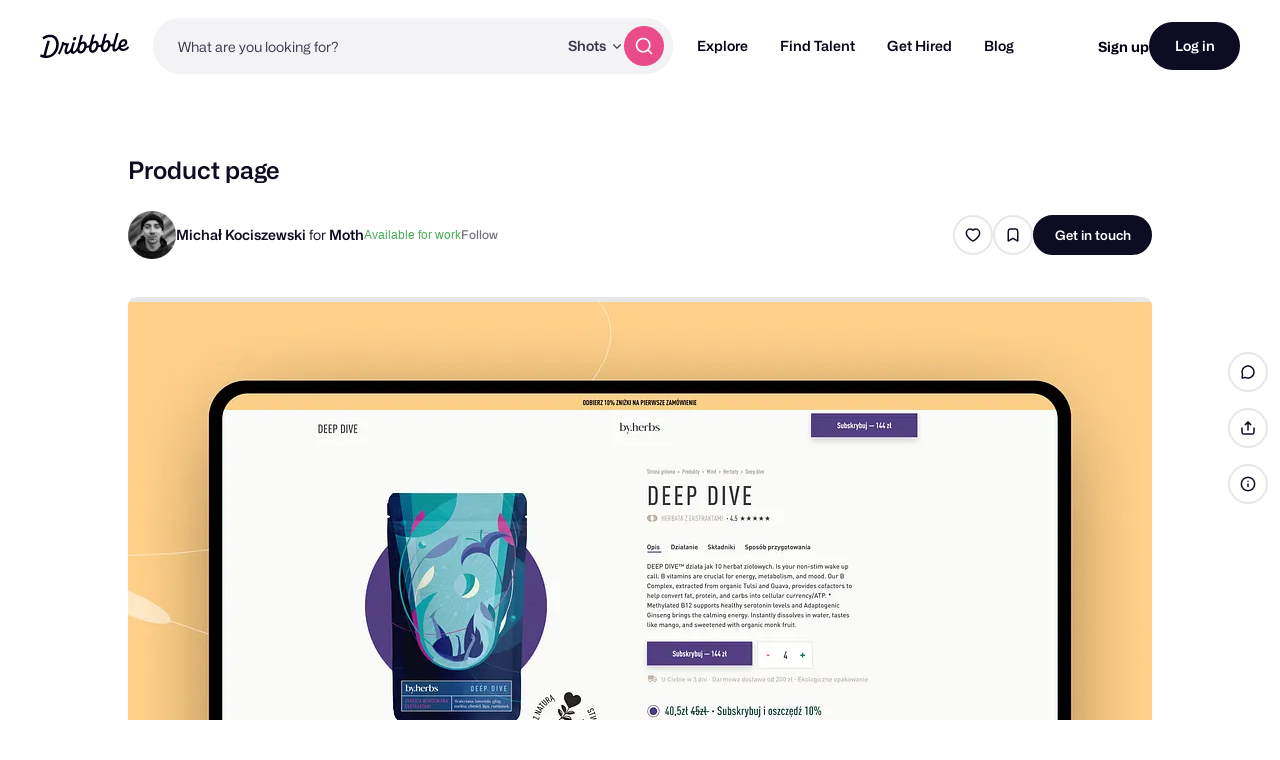

--- FILE ---
content_type: text/html; charset=UTF-8
request_url: https://dribbble.com/shots/18894514-Product-page
body_size: 1802
content:
<!DOCTYPE html>
<html lang="en">
<head>
    <meta charset="utf-8">
    <meta name="viewport" content="width=device-width, initial-scale=1">
    <title></title>
    <style>
        body {
            font-family: "Arial";
        }
    </style>
    <script type="text/javascript">
    window.awsWafCookieDomainList = [];
    window.gokuProps = {
"key":"AQIDAHjcYu/GjX+QlghicBgQ/7bFaQZ+m5FKCMDnO+vTbNg96AGRbx1R+neiF6Ogk67uPjHJAAAAfjB8BgkqhkiG9w0BBwagbzBtAgEAMGgGCSqGSIb3DQEHATAeBglghkgBZQMEAS4wEQQMXHo7Z2BuFYLVX7iaAgEQgDvuiFrdzUFSPtKSB42JQ7kjjgd4yq+lKst7j1q/DnMT7Hk96Y3KywLn/RhsWJdMaYBGfKoTiW6pca5ddQ==",
          "iv":"CgAGjzLlBgAAC6an",
          "context":"J64I1yIJuRluJDk8R3gx13X25MNYO0PzF+T0mPJyMv6ZqqYmG0g9TVci5EXWMmw/Zo7On7KLGV3WM7QV75t5CG1UWuaY9AJLJa16KmhpJouGzH0ThprmYLZqrKB1VcXkfy/qwYV68XAiWfNVOEwuOcSpflYBGxTMFBU6/xN43JkiM23FtU3MwNP1Z1JZGlkYG4NpEIKBRE4ycy+xWanoMIGSLY5BRJWpje52bRAeUrgdcYmJWv3JIMH06YOX4Y/Rc/GaRRHxSeh0/N633F/Cif+TljJSIqbrF09wrZdazGDl3RJ/qgxRuKu13p3UHVpiK3WfBSXMfffpKU4UZXE0TeM5W+M1oS+V4jO+Oe0YxJURqLWs4pkJeFQu3ZlUYvD3TQ=="
};
    </script>
    <script src="https://043df3d55a9e.947e1d2c.us-east-1.token.awswaf.com/043df3d55a9e/c9933a44d03a/a6adabef7897/challenge.js"></script>
</head>
<body>
    <div id="challenge-container"></div>
    <script type="text/javascript">
        AwsWafIntegration.saveReferrer();
        AwsWafIntegration.checkForceRefresh().then((forceRefresh) => {
            if (forceRefresh) {
                AwsWafIntegration.forceRefreshToken().then(() => {
                    window.location.reload(true);
                });
            } else {
                AwsWafIntegration.getToken().then(() => {
                    window.location.reload(true);
                });
            }
        });
    </script>
    <noscript>
        <h1>JavaScript is disabled</h1>
        In order to continue, we need to verify that you're not a robot.
        This requires JavaScript. Enable JavaScript and then reload the page.
    </noscript>
</body>
</html>

--- FILE ---
content_type: application/javascript
request_url: https://cdn.dribbble.com/assets/vite/assets/project-cost-breakdown-376826b2.js
body_size: 713
content:
import{d as l}from"./debounce-959f1a12.js";import{g as c}from"./request-235ed369.js";const h={init(){window.projectCostBreakdownInitialized||(this.fetchAbortController=null,window.projectCostBreakdownInitialized=!0,this.bindListeners())},getClosestBreakdownContainer(t){return t.closest("[data-project-breakdown]")},getMilestoneSelect(t){return t==null?void 0:t.querySelector("[data-project-breakdown-milestone-select]")},bindListeners(){document.addEventListener("click",t=>{var r,i;const o=(r=t.target.closest("[data-project-breakdown-set-mode]"))==null?void 0:r.getAttribute("data-project-breakdown-set-mode");o&&((i=this.getClosestBreakdownContainer(t.target))==null||i.setAttribute("data-project-breakdown-filter-mode",o))}),document.addEventListener("change",t=>{const o=this.getClosestBreakdownContainer(t.target),r=this.getMilestoneSelect(o);r===t.target&&(o==null||o.querySelectorAll("[data-project-breakdown-milestone-identifier]").forEach(e=>{e.toggleAttribute("hidden",e.getAttribute("data-project-breakdown-milestone-identifier")!==r.value)}))})},refetch:l(async function({form:t,path:o,previewMilestones:r=[],extraParams:i={}}){const e=t==null?void 0:t.querySelector("[data-project-breakdown]"),a=e==null?void 0:e.querySelector("[data-project-breakdown-content-container]"),n=this.getMilestoneSelect(e);if(!(!o||!e||!a))try{this.fetchAbortController&&this.fetchAbortController.abort("fetch cancelled"),this.fetchAbortController=new AbortController,e.setAttribute("loading","");const s=await fetch(o,{method:"POST",body:JSON.stringify({preview_milestones:r,selected_milestone_identifier:n!=null&&n.hasAttribute("hidden")?null:n==null?void 0:n.value,...i}),headers:{"X-Requested-With":"XMLHttpRequest","Content-Type":"application/json","X-CSRF-Token":c()},signal:this.fetchAbortController.signal});a.innerHTML=await s.text()}catch(s){s.name!=="AbortError"&&console.warn(s)}finally{e==null||e.removeAttribute("loading")}},200)};export{h as P};
//# sourceMappingURL=project-cost-breakdown-376826b2.js.map


--- FILE ---
content_type: application/javascript
request_url: https://cdn.dribbble.com/assets/packs/js/33.df17f83c51f6fa3cfa9e.js
body_size: 832
content:
(window.webpackJsonp=window.webpackJsonp||[]).push([[33],{368:function(t,e,r){},386:function(t,e,r){"use strict";r.d(e,"a",(function(){return v}));var n=r(327),o=r(16),i=r(2);o.default.use(i.b);function u(t,e){var r=Object.keys(t);if(Object.getOwnPropertySymbols){var n=Object.getOwnPropertySymbols(t);e&&(n=n.filter((function(e){return Object.getOwnPropertyDescriptor(t,e).enumerable}))),r.push.apply(r,n)}return r}function c(t,e,r){return(e=function(t){var e=function(t,e){if("object"!=typeof t||!t)return t;var r=t[Symbol.toPrimitive];if(void 0!==r){var n=r.call(t,e||"default");if("object"!=typeof n)return n;throw new TypeError("@@toPrimitive must return a primitive value.")}return("string"===e?String:Number)(t)}(t,"string");return"symbol"==typeof e?e:e+""}(e))in t?Object.defineProperty(t,e,{value:r,enumerable:!0,configurable:!0,writable:!0}):t[e]=r,t}var p={name:"TestApp",props:{message:{type:String,required:!1,default:"Hello default!"}},computed:function(t){for(var e=1;e<arguments.length;e++){var r=null!=arguments[e]?arguments[e]:{};e%2?u(Object(r),!0).forEach((function(e){c(t,e,r[e])})):Object.getOwnPropertyDescriptors?Object.defineProperties(t,Object.getOwnPropertyDescriptors(r)):u(Object(r)).forEach((function(e){Object.defineProperty(t,e,Object.getOwnPropertyDescriptor(r,e))}))}return t}({},Object(i.f)(["text"]))},s=p,a=(r(521),r(0)),f=Object(a.a)(s,(function(){var t=this,e=t._self._c;return e("div",{attrs:{id:"test-app"}},[t._v("\n  "+t._s(t.message)+"\n  "),e("span",[t._v(t._s(t.text))])])}),[],!1,null,"92677162",null).exports,l=function(t,e){var r,n=(r=e,new i.b.Store({state:function(){return r}}));return new o.default({store:n,render:function(e){return e(f,{props:t})}})};const b=(t,e,r)=>({contentBlocksApp:n.initializeSSRApp,test:l}[t](e,r)),v=({state:{componentName:t,props:e,storeState:r}})=>({app:b(t,e,r)})},521:function(t,e,r){"use strict";r(368)},786:function(t,e,r){"use strict";r.r(e),r.d(e,"initClientHydration",(function(){return o}));var n=r(386),o=function(){Object(n.a)({state:window.__INITIAL_STATE__}).app.$mount("#ssr-app")}}}]);

--- FILE ---
content_type: application/javascript
request_url: https://cdn.dribbble.com/assets/packs/js/0.16df93cc4eef8a354487.js
body_size: 15926
content:
(window.webpackJsonp=window.webpackJsonp||[]).push([[0],{18:function(a,e,t){"use strict";t.r(e),t.d(e,"iconList",(function(){return l}));var l=["apple","bold","bullet-list","ordered-list","caretDown","caretLeft","caretLeftCircle","caretRight","caretRightCircle","centerAlign","check","checkmark","chevronLeft","chevronRight","close","compress","copy","cross","dribbble","exclamation","expand","v2LinkExternal01","eye","facebook-alt","galleryLine","heart","imageLine","info","italic","arrow-curve-left","leftAlign","lineArrowDown","lineArrowUp","lineTrash","link","lock","minus","multishot","paypal","plus","repeat","rightAlign","save","search","singleShotLine","share","straightArrowLeft","text","trash","underline","videoLine","volumeHigh","volumeMute","thinArrowLeft","thinArrowRight","mail","calendar","closeCircle","markdown","creativeMarketLogo","creativeMarketIcon","slack","twitter","connections","mentorship","actionable","warning","paypal-short"],s={name:"Icon",props:{type:{type:String,required:!0,validator:function(a){return l.includes(a)}},svgClass:{type:String,default:""},alt:{type:String,default:""}}},r=t(0),o=Object(r.a)(s,(function(){var a=this,e=a._self._c;return e("span",{staticClass:"display-inline-flex"},["save"===a.type?e("svg",{class:a.svgClass,attrs:{width:"16",height:"17",viewBox:"0 0 16 17",fill:"none",xmlns:"http://www.w3.org/2000/svg",role:"presentation",focusable:"false",tabindex:"-1"}},[e("path",{attrs:{"fill-rule":"evenodd","clip-rule":"evenodd",d:"M7.333 3.833h7.334c.736 0 1.333.598 1.333 1.334v8.666c0 .736-.597 1.334-1.333 1.334H1.333A1.334 1.334 0 010 13.833V3.167c0-.736.597-1.334 1.333-1.334H6l1.333 2zM8.667 10.5h2c.366 0 .666-.3.666-.667 0-.366-.3-.666-.666-.666h-2v-2c0-.367-.3-.667-.667-.667-.367 0-.667.3-.667.667v2h-2c-.366 0-.666.3-.666.666 0 .367.3.667.666.667h2v2c0 .367.3.667.667.667.367 0 .667-.3.667-.667v-2z",fill:"#6E6D7A"}})]):a._e(),a._v(" "),"arrow-curve-left"===a.type?e("svg",{class:a.svgClass,attrs:{width:"18",height:"17",viewBox:"0 0 18 17",fill:"currentColor",xmlns:"http://www.w3.org/2000/svg",role:"presentation",focusable:"false",tabindex:"-1"}},[e("path",{attrs:{"fill-rule":"evenodd","clip-rule":"evenodd",d:"M2.511 11.581L5.43 9.305a.514.514 0 00.1-.7.47.47 0 00-.675-.097L.994 11.52l-.01.008a.514.514 0 00-.1.7l2.874 3.98a.47.47 0 00.674.097.514.514 0 00.1-.7L2.34 12.569c3.936.423 7.419-.17 10.127-1.985 2.915-1.953 4.85-5.264 5.527-10.013a.5.5 0 10-.99-.141c-.647 4.545-2.472 7.567-5.093 9.323-2.441 1.636-5.645 2.222-9.4 1.828z"}})]):a._e(),a._v(" "),"bullet-list"===a.type?e("svg",{class:a.svgClass,attrs:{width:"12",height:"13",viewBox:"0 0 12 13",fill:"none",xmlns:"http://www.w3.org/2000/svg",role:"presentation",focusable:"false",tabindex:"-1"}},[e("path",{attrs:{d:"M3.256 1.503h8.626M3.256 5.976h8.626M3.256 11.088h8.626",stroke:"#0D0C22","stroke-width":"2"}}),e("circle",{attrs:{cx:".7",cy:"1.503",r:".5",fill:"#333",stroke:"#0D0C22","stroke-width":".278"}}),e("circle",{attrs:{cx:".7",cy:"5.976",r:".5",fill:"#333",stroke:"#0D0C22","stroke-width":".278"}}),e("circle",{attrs:{cx:".7",cy:"11.088",r:".5",fill:"#333",stroke:"#0D0C22","stroke-width":".278"}})]):a._e(),a._v(" "),"ordered-list"===a.type?e("svg",{class:a.svgClass,attrs:{width:"13",height:"14",viewBox:"0 0 13 14",fill:"none",xmlns:"http://www.w3.org/2000/svg",role:"presentation",focusable:"false",tabindex:"-1"}},[e("path",{attrs:{"fill-rule":"evenodd","clip-rule":"evenodd",d:"M1.17 3.398V1.612l-.26.13a.473.473 0 01-.636-.21c-.117-.234-.021-.307.212-.423l.947-.473a.473.473 0 01.684.423v2.339h.473v1H.697v-1h.474zm11.357.08h-7.57v-2h7.57v2zm0 4.732h-7.57v-2h7.57v2zm-7.57 4.732h7.57v-2h-7.57v2zM.768 5.532a1.408 1.408 0 012.169.884l.01.05v.05c0 .41-.164.766-.365 1.05a3.51 3.51 0 01-.512.564h.52v1H.196v-.5c0-.168.077-.288.11-.336a.914.914 0 01.123-.137C.5 8.09.59 8.02.67 7.96l.139-.103c.14-.103.29-.213.443-.34.204-.17.385-.347.513-.528a.896.896 0 00.18-.42.408.408 0 00-.774 0l-.95-.315c.098-.294.29-.548.547-.722zm.873 4.49a1.408 1.408 0 00-1.42.963l.95.315a.408.408 0 01.777.01.151.151 0 01-.131.136l-.008.991a.163.163 0 01.138.142.408.408 0 01-.776.007l-.95.314a1.407 1.407 0 002.716-.16l.007-.034.002-.035a1.162 1.162 0 00-.198-.725c.148-.216.218-.476.198-.74l-.003-.03-.006-.03a1.408 1.408 0 00-1.296-1.124z",fill:"#0D0C22"}})]):a._e(),a._v(" "),"lineArrowUp"===a.type?e("svg",{class:a.svgClass,attrs:{width:"15",height:"15",viewBox:"0 0 15 15",fill:"currentColor",xmlns:"http://www.w3.org/2000/svg",role:"presentation",focusable:"false",tabindex:"-1"}},[e("path",{attrs:{"fill-rule":"evenodd","clip-rule":"evenodd",d:"M7.537.557A.748.748 0 006.72.72l-6.5 6.5a.75.75 0 101.06 1.06L6.5 3.06v11.19a.75.75 0 001.5 0V3.06l5.22 5.22a.75.75 0 101.06-1.06L7.78.72M7.538.557a.747.747 0 01.238.158L7.537.557z"}})]):a._e(),a._v(" "),"lineArrowDown"===a.type?e("svg",{class:a.svgClass,attrs:{width:"15",height:"15",viewBox:"0 0 15 15",fill:"currentColor",xmlns:"http://www.w3.org/2000/svg",role:"presentation",focusable:"false",tabindex:"-1"}},[e("path",{attrs:{"fill-rule":"evenodd","clip-rule":"evenodd",d:"M8.037 14.943a.747.747 0 01-.817-.163l-6.5-6.5a.75.75 0 111.06-1.06L7 12.44V1.25a.75.75 0 011.5 0v11.19l5.22-5.22a.75.75 0 111.06 1.06l-6.5 6.5m-.243.163a.748.748 0 00.238-.158l-.238.158z"}})]):a._e(),a._v(" "),"copy"===a.type?e("svg",{class:a.svgClass,attrs:{width:"15",height:"15",viewBox:"0 0 15 15",fill:"currentColor",xmlns:"http://www.w3.org/2000/svg",role:"presentation",focusable:"false",tabindex:"-1"}},[e("path",{attrs:{"fill-rule":"evenodd","clip-rule":"evenodd",d:"M1.798 2.161A.55.55 0 012.186 2h5.85a.55.55 0 01.55.55v.65a.75.75 0 001.5 0v-.65A2.05 2.05 0 008.037.5h-5.85a2.05 2.05 0 00-2.05 2.05V8.4a2.05 2.05 0 002.05 2.05h.65a.75.75 0 000-1.5h-.65a.55.55 0 01-.55-.55V2.55a.55.55 0 01.162-.389zM6.187 7.1a.55.55 0 01.55-.55h5.85a.55.55 0 01.55.55v5.85a.55.55 0 01-.55.55h-5.85a.55.55 0 01-.55-.55V7.1zm.55-2.05a2.05 2.05 0 00-2.05 2.05v5.85A2.05 2.05 0 006.737 15h5.85a2.05 2.05 0 002.05-2.05V7.1a2.05 2.05 0 00-2.05-2.05h-5.85z"}})]):a._e(),a._v(" "),"repeat"===a.type?e("svg",{class:a.svgClass,attrs:{width:"13",height:"15",viewBox:"0 0 13 15",fill:"currentColor",xmlns:"http://www.w3.org/2000/svg",role:"presentation",focusable:"false",tabindex:"-1"}},[e("path",{attrs:{"fill-rule":"evenodd","clip-rule":"evenodd",d:"M9.553.72a.75.75 0 10-1.06 1.06l1.083 1.084H3.114A3.114 3.114 0 000 5.977V7.16a.75.75 0 101.5 0V5.977a1.614 1.614 0 011.614-1.613h6.462L8.492 5.447a.75.75 0 101.061 1.06l2.36-2.359a.761.761 0 00.153-.216.747.747 0 00-.152-.851L9.553.72zM3.644 8.992a.75.75 0 010 1.061l-1.083 1.083h6.462a1.614 1.614 0 001.613-1.613V8.34a.75.75 0 011.5 0v1.182a3.114 3.114 0 01-3.113 3.113H2.56l1.083 1.084a.75.75 0 01-1.06 1.06L.224 12.422a.762.762 0 01-.156-.221.747.747 0 01.15-.845l2.364-2.364a.75.75 0 011.061 0z"}})]):a._e(),a._v(" "),"lineTrash"===a.type?e("svg",{class:a.svgClass,attrs:{width:"14",height:"15",viewBox:"0 0 14 15",fill:"currentColor",xmlns:"http://www.w3.org/2000/svg",role:"presentation",focusable:"false",tabindex:"-1"}},[e("path",{attrs:{"fill-rule":"evenodd","clip-rule":"evenodd",d:"M5.548 2.161A.55.55 0 015.937 2h2.6a.55.55 0 01.55.55v.55h-3.7v-.55a.55.55 0 01.16-.389zM3.887 3.1v-.55A2.05 2.05 0 015.937.5h2.6a2.05 2.05 0 012.05 2.05v.55h2.5a.75.75 0 010 1.5h-.55v8.35a2.05 2.05 0 01-2.05 2.05h-6.5a2.05 2.05 0 01-2.05-2.05V4.6h-.55a.75.75 0 010-1.5h2.5zm.75 1.5h6.4v8.35a.55.55 0 01-.55.55h-6.5a.55.55 0 01-.55-.55V4.6h1.2zm1.3 1.75a.75.75 0 01.75.75V11a.75.75 0 01-1.5 0V7.1a.75.75 0 01.75-.75zm3.35.75a.75.75 0 10-1.5 0V11a.75.75 0 001.5 0V7.1z"}})]):a._e(),a._v(" "),"trash"===a.type?e("svg",{class:a.svgClass,attrs:{width:"16",height:"16",viewBox:"0 0 16 16",xmlns:"http://www.w3.org/2000/svg",role:"presentation",focusable:"false",tabindex:"-1"}},[e("path",{attrs:{"fill-rule":"evenodd","clip-rule":"evenodd",d:"M4.74 2.778v.815H1.483a.815.815 0 100 1.63h.814v8.147a2.444 2.444 0 002.445 2.445h6.519a2.444 2.444 0 002.444-2.445V5.222h.815a.815.815 0 000-1.63h-3.26v-.814A2.445 2.445 0 008.816.333h-1.63a2.444 2.444 0 00-2.444 2.445zm2.445-.815a.815.815 0 00-.814.815v.815H9.63v-.815a.815.815 0 00-.815-.815h-1.63zm0 5.704a.815.815 0 00-1.63 0v4.074a.815.815 0 001.63 0V7.667zm3.26 4.074a.815.815 0 01-1.63 0V7.667a.815.815 0 011.63 0v4.074z"}})]):a._e(),a._v(" "),"chevronLeft"===a.type?e("svg",{class:a.svgClass,attrs:{width:"16",height:"16",viewBox:"0 0 16 16",fill:"currentColor",xmlns:"http://www.w3.org/2000/svg",role:"presentation",focusable:"false",tabindex:"-1"}},[e("path",{attrs:{d:"M9.021 3.057L4 8l5.021 4.943c.528.52 1.388.52 1.916 0a1.32 1.32 0 000-1.886L7.83 8l3.106-3.058a1.314 1.314 0 000-1.885 1.372 1.372 0 00-1.916 0z"}})]):a._e(),a._v(" "),"chevronRight"===a.type?e("svg",{class:a.svgClass,attrs:{width:"12",height:"12",viewBox:"0 0 12 12",fill:"currentColor",xmlns:"http://www.w3.org/2000/svg",role:"presentation",focusable:"false",tabindex:"-1"}},[e("path",{attrs:{d:"M4.47 1.154a.814.814 0 00-1.149 0 .806.806 0 000 1.143l3.636 3.62-3.636 3.62a.806.806 0 000 1.143.814.814 0 001.148 0L8.667 6.5a.817.817 0 00.224-.381.806.806 0 00-.228-.79L4.47 1.155z"}})]):a._e(),a._v(" "),"twitter"===a.type?e("svg",{class:a.svgClass,attrs:{width:"16",height:"16",viewBox:"0 0 16 16",fill:"none",xmlns:"http://www.w3.org/2000/svg",role:"presentation",focusable:"false",tabindex:"-1"}},[e("path",{attrs:{d:"M15.97 3.549c-.59.259-1.22.436-1.884.516a3.305 3.305 0 001.442-1.815c-.634.37-1.337.64-2.085.79a3.28 3.28 0 00-5.59 2.988 9.29 9.29 0 01-6.76-3.418A3.215 3.215 0 00.65 4.26c0 1.14.58 2.142 1.459 2.73a3.27 3.27 0 01-1.485-.41v.04a3.282 3.282 0 002.63 3.219 3.33 3.33 0 01-1.474.056 3.291 3.291 0 003.069 2.278A6.578 6.578 0 010 13.532a9.33 9.33 0 005.038 1.473c6.036 0 9.333-4.998 9.333-9.324 0-.14 0-.28-.01-.42.64-.46 1.2-1.04 1.64-1.699l-.032-.013z",fill:"#1DA1F2"}})]):a._e(),a._v(" "),"videoLine"===a.type?e("svg",{class:a.svgClass,attrs:{width:"20",height:"20",viewBox:"0 0 20 20",fill:"currentColor",xmlns:"http://www.w3.org/2000/svg",role:"presentation",focusable:"false",tabindex:"-1"}},[e("path",{attrs:{"fill-rule":"evenodd","clip-rule":"evenodd",d:"M2 2.5h16a.5.5 0 01.5.5v14a.5.5 0 01-.5.5H2a.5.5 0 01-.5-.5V3a.5.5 0 01.5-.5zM0 3a2 2 0 012-2h16a2 2 0 012 2v14a2 2 0 01-2 2H2a2 2 0 01-2-2V3zm8.25 5.151L11.771 10l-3.523 1.849V8.15zm5.062.964a1 1 0 010 1.77l-5.098 2.676a1 1 0 01-1.465-.885V7.324a1 1 0 011.465-.885l5.098 2.676z"}})]):a._e(),a._v(" "),"galleryLine"===a.type?e("svg",{class:a.svgClass,attrs:{width:"20",height:"20",viewBox:"0 0 20 20",fill:"none",xmlns:"http://www.w3.org/2000/svg",role:"presentation",focusable:"false",tabindex:"-1"}},[e("path",{attrs:{d:"M20 13a3 3 0 01-3 3v-1.5a1.5 1.5 0 001.5-1.5V7A1.5 1.5 0 0017 5.5V4a3 3 0 013 3v6zM0 7v6a3 3 0 003 3v-1.5A1.5 1.5 0 011.5 13V7A1.5 1.5 0 013 5.5V4a3 3 0 00-3 3z",fill:"currentColor"}}),e("rect",{attrs:{x:"4.75",y:"2.75",width:"10.5",height:"14.5",rx:"2.25",stroke:"currentColor","stroke-width":"1.5"}})]):a._e(),a._v(" "),"imageLine"===a.type?e("svg",{class:a.svgClass,attrs:{width:"20",height:"20",viewBox:"0 0 20 20",fill:"currentColor",xmlns:"http://www.w3.org/2000/svg",role:"presentation",focusable:"false",tabindex:"-1"}},[e("path",{attrs:{"fill-rule":"evenodd","clip-rule":"evenodd",d:"M16 1.5H4A2.5 2.5 0 001.5 4v12a2.5 2.5 0 001.265 2.174l9.29-9.29a2.75 2.75 0 013.89 0l2.555 2.555V4A2.5 2.5 0 0016 1.5zm2.5 12.059a.741.741 0 01-.03-.029l-3.586-3.586a1.25 1.25 0 00-1.768 0L4.561 18.5H16a2.5 2.5 0 002.5-2.5v-2.441zM4 0a4 4 0 00-4 4v12a4 4 0 004 4h12a4 4 0 004-4V4a4 4 0 00-4-4H4zm2.5 5.75a.75.75 0 100 1.5.75.75 0 000-1.5zm-2.25.75a2.25 2.25 0 114.5 0 2.25 2.25 0 01-4.5 0z"}})]):a._e(),a._v(" "),"facebook-alt"===a.type?e("svg",{class:a.svgClass,attrs:{width:"16",height:"16",viewBox:"0 0 16 16",fill:"none",xmlns:"http://www.w3.org/2000/svg",role:"presentation",focusable:"false",tabindex:"-1"}},[e("path",{attrs:{"fill-rule":"evenodd","clip-rule":"evenodd",d:"M8 0a8 8 0 011.25 15.903v-5.59h1.864L11.468 8H9.25V6.5c0-.187.027-.373.09-.541.125-.332.392-.598.873-.682.103-.018.217-.028.34-.028h1.01V3.281s-.916-.157-1.791-.157c-.063 0-.124.001-.185.004-1.592.067-2.664 1.011-2.818 2.683-.013.137-.019.28-.019.426V8H4.718v2.313H6.75v5.59A8 8 0 018 0z",fill:"#3B5998"}})]):a._e(),a._v(" "),"search"===a.type?e("svg",{class:a.svgClass,attrs:{width:"16",height:"16",viewBox:"0 0 16 16",fill:"none",xmlns:"http://www.w3.org/2000/svg",role:"presentation",focusable:"false",tabindex:"-1"}},[e("path",{attrs:{"fill-rule":"evenodd","clip-rule":"evenodd",d:"M10.6 12.05a6.667 6.667 0 111.419-1.408.89.89 0 01.022.021l3.252 3.253a1 1 0 11-1.414 1.414l-3.252-3.252a.994.994 0 01-.027-.028zm.733-5.383a4.667 4.667 0 11-9.333 0 4.667 4.667 0 019.333 0z",fill:"currentColor"}})]):a._e(),a._v(" "),"singleShotLine"===a.type?e("svg",{class:a.svgClass,attrs:{width:"20",height:"20",viewBox:"0 0 20 20",fill:"currentColor",xmlns:"http://www.w3.org/2000/svg",role:"presentation",focusable:"false",tabindex:"-1"}},[e("path",{attrs:{"fill-rule":"evenodd","clip-rule":"evenodd",d:"M.75 0a.75.75 0 100 1.5h4.5a.75.75 0 000-1.5H.75zM2 4.5h16a.5.5 0 01.5.5v10a.5.5 0 01-.5.5H2a.5.5 0 01-.5-.5V5a.5.5 0 01.5-.5zM0 5a2 2 0 012-2h16a2 2 0 012 2v10a2 2 0 01-2 2H2a2 2 0 01-2-2V5zm0 14.25a.75.75 0 01.75-.75h10.5a.75.75 0 010 1.5H.75a.75.75 0 01-.75-.75zm13.75-.75a.75.75 0 000 1.5h2.5a.75.75 0 000-1.5h-2.5z"}})]):a._e(),a._v(" "),"leftAlign"===a.type?e("svg",{class:a.svgClass,attrs:{width:"13",height:"13",viewBox:"0 0 13 13",fill:"currentColor",xmlns:"http://www.w3.org/2000/svg",role:"presentation",focusable:"false",tabindex:"-1"}},[e("path",{attrs:{"fill-rule":"evenodd","clip-rule":"evenodd",d:"M0 1.25A.75.75 0 01.75.5h6.5a.75.75 0 010 1.5H.75A.75.75 0 010 1.25zm0 5a.75.75 0 01.75-.75h11.5a.75.75 0 010 1.5H.75A.75.75 0 010 6.25zm.75 4.25a.75.75 0 000 1.5h9.5a.75.75 0 000-1.5H.75z"}})]):a._e(),a._v(" "),"centerAlign"===a.type?e("svg",{class:a.svgClass,attrs:{width:"13",height:"13",viewBox:"0 0 13 13",fill:"currentColor",xmlns:"http://www.w3.org/2000/svg",role:"presentation",focusable:"false",tabindex:"-1"}},[e("path",{attrs:{"fill-rule":"evenodd","clip-rule":"evenodd",d:"M3 1.25A.75.75 0 013.75.5h5.5a.75.75 0 010 1.5h-5.5A.75.75 0 013 1.25zm-3 5a.75.75 0 01.75-.75h11.5a.75.75 0 010 1.5H.75A.75.75 0 010 6.25zm3.75 4.25a.75.75 0 000 1.5h5.5a.75.75 0 000-1.5h-5.5z"}})]):a._e(),a._v(" "),"rightAlign"===a.type?e("svg",{class:a.svgClass,attrs:{width:"13",height:"13",viewBox:"0 0 13 13",fill:"currentColor",xmlns:"http://www.w3.org/2000/svg",role:"presentation",focusable:"false",tabindex:"-1"}},[e("path",{attrs:{"fill-rule":"evenodd","clip-rule":"evenodd",d:"M13 1.25a.75.75 0 00-.75-.75h-6.5a.75.75 0 000 1.5h6.5a.75.75 0 00.75-.75zm0 5a.75.75 0 00-.75-.75H.75a.75.75 0 000 1.5h11.5a.75.75 0 00.75-.75zm-.75 4.25a.75.75 0 010 1.5h-9.5a.75.75 0 010-1.5h9.5z"}})]):a._e(),a._v(" "),"link"===a.type?e("svg",{class:a.svgClass,attrs:{width:"18",height:"13",viewBox:"0 0 18 13",fill:"currentColor",xmlns:"http://www.w3.org/2000/svg",role:"presentation",focusable:"false",tabindex:"-1"}},[e("path",{attrs:{"fill-rule":"evenodd","clip-rule":"evenodd",d:"M2.555 4.555A2.75 2.75 0 014.5 3.75h2.1a.75.75 0 000-1.5H4.5a4.25 4.25 0 000 8.5h2.1a.75.75 0 000-1.5H4.5a2.75 2.75 0 01-1.945-4.695zM10.8 2.25a.75.75 0 000 1.5h2.1a2.75 2.75 0 010 5.5h-2.1a.75.75 0 000 1.5h2.1a4.25 4.25 0 100-8.5h-2.1zm-4.9 3.5a.75.75 0 000 1.5h5.6a.75.75 0 000-1.5H5.9z"}})]):a._e(),a._v(" "),"lock"===a.type?e("svg",{class:a.svgClass,attrs:{width:"14",height:"14",viewBox:"0 0 14 14",fill:"none",xmlns:"http://www.w3.org/2000/svg",role:"presentation",focusable:"false",tabindex:"-1"}},[e("path",{attrs:{d:"M2.333 6.91c0-.594.523-1.077 1.167-1.077h7c.644 0 1.167.483 1.167 1.077v4.846c0 .595-.523 1.077-1.167 1.077h-7c-.644 0-1.167-.482-1.167-1.077V6.91z",fill:"currentColor"}}),e("path",{attrs:{"fill-rule":"evenodd","clip-rule":"evenodd",d:"M7 2.625c-.886 0-1.604.718-1.604 1.604v2.333H3.938V4.23a3.063 3.063 0 016.124 0v2.333H8.604V4.23c0-.886-.718-1.604-1.604-1.604z",fill:"currentColor"}})]):a._e(),a._v(" "),"bold"===a.type?e("svg",{class:a.svgClass,attrs:{width:"13",height:"13",viewBox:"0 0 13 13",fill:"currentColor",xmlns:"http://www.w3.org/2000/svg",role:"presentation",focusable:"false",tabindex:"-1"}},[e("path",{attrs:{"fill-rule":"evenodd","clip-rule":"evenodd",d:"M2 .25a.75.75 0 00-.75.75v11c0 .414.336.75.75.75h5.712c.892 0 1.734-.385 2.346-1.047A3.62 3.62 0 0011 9.25a3.62 3.62 0 00-.942-2.453 3.324 3.324 0 00-.669-.558 3.62 3.62 0 00.976-2.49 3.62 3.62 0 00-.942-2.452A3.193 3.193 0 007.077.25H2zm5.077 5.5c.454 0 .903-.195 1.244-.564a2.12 2.12 0 00.544-1.436 2.12 2.12 0 00-.544-1.436c-.341-.37-.79-.564-1.244-.564H2.75v4h4.327zM2.75 7.25v4h4.962c.454 0 .903-.195 1.243-.564A2.12 2.12 0 009.5 9.25a2.12 2.12 0 00-.545-1.436c-.34-.37-.79-.564-1.243-.564H2.75z"}})]):a._e(),a._v(" "),"underline"===a.type?e("svg",{class:a.svgClass,attrs:{width:"13",height:"13",viewBox:"0 0 13 13",fill:"currentColor",xmlns:"http://www.w3.org/2000/svg",role:"presentation",focusable:"false",tabindex:"-1"}},[e("path",{attrs:{"fill-rule":"evenodd","clip-rule":"evenodd",d:"M2.5 0a.75.75 0 01.75.75v3.556c0 .968.356 1.887.973 2.555.615.666 1.435 1.028 2.277 1.028.842 0 1.662-.362 2.277-1.028.617-.668.973-1.587.973-2.555V.75a.75.75 0 011.5 0v3.556c0 1.33-.487 2.615-1.37 3.572-.886.96-2.1 1.51-3.38 1.51-1.28 0-2.494-.55-3.38-1.51-.883-.957-1.37-2.243-1.37-3.572V.75A.75.75 0 012.5 0zM.25 12.25A.75.75 0 011 11.5h11a.75.75 0 010 1.5H1a.75.75 0 01-.75-.75z"}})]):a._e(),a._v(" "),"straightArrowLeft"===a.type?e("svg",{class:a.svgClass,attrs:{width:"14",height:"14",viewBox:"0 0 14 14",fill:"currentColor",xmlns:"http://www.w3.org/2000/svg",role:"presentation",focusable:"false",tabindex:"-1"}},[e("path",{attrs:{d:"M.256 7.619a.875.875 0 010-1.238L5.62 1.02a.875.875 0 111.237 1.237L2.987 6.125h10.138a.875.875 0 010 1.75H2.987l3.869 3.868a.875.875 0 01-1.237 1.238L.256 7.619z"}})]):a._e(),a._v(" "),"info"===a.type?e("svg",{class:a.svgClass,attrs:{viewBox:"0 0 24 24",xmlns:"http://www.w3.org/2000/svg",width:"24",height:"24",fill:"currentColor",role:"presentation",focusable:"false",tabindex:"-1"}},[e("path",{attrs:{d:"M12 0C5.373 0 0 5.37 0 12c0 6.627 5.373 12 12 12s12-5.373 12-12c0-6.63-5.373-12-12-12zm1 18a1 1 0 01-2 0v-7a1 1 0 012 0zM12 8a1.5 1.5 0 11.001-3.001A1.5 1.5 0 0112 8z"}})]):a._e(),a._v(" "),"italic"===a.type?e("svg",{class:a.svgClass,attrs:{width:"13",height:"13",viewBox:"0 0 13 13",fill:"currentColor",xmlns:"http://www.w3.org/2000/svg",role:"presentation",focusable:"false",tabindex:"-1"}},[e("path",{attrs:{"fill-rule":"evenodd","clip-rule":"evenodd",d:"M8.893.25h2.732a.75.75 0 010 1.5h-2.23l-3.563 9.5h2.356a.75.75 0 110 1.5H2a.75.75 0 010-1.5h2.23l3.563-9.5H5.437a.75.75 0 010-1.5h3.456z"}})]):a._e(),a._v(" "),"text"===a.type?e("svg",{class:a.svgClass,attrs:{width:"20",height:"20",viewBox:"0 0 20 20",fill:"currentColor",xmlns:"http://www.w3.org/2000/svg",role:"presentation",focusable:"false",tabindex:"-1"}},[e("path",{attrs:{"fill-rule":"evenodd","clip-rule":"evenodd",d:"M1.25 2A.75.75 0 012 1.25h16a.75.75 0 01.75.75v3a.75.75 0 01-1.5 0V2.75h-6.5v14.773h1.978a.75.75 0 010 1.5H7.273a.75.75 0 010-1.5H9.25V2.75h-6.5V5a.75.75 0 01-1.5 0V2z"}})]):a._e(),a._v(" "),"multishot"===a.type?e("svg",{class:a.svgClass,attrs:{width:"16",height:"16",viewBox:"0 0 16 16",fill:"currentColor",xmlns:"http://www.w3.org/2000/svg",role:"presentation",focusable:"false",tabindex:"-1"}},[e("path",{attrs:{d:"M1.25 1.333c-.69 0-1.25.56-1.25 1.25v7.5c0 .69.56 1.25 1.25 1.25h10.833c.69 0 1.25-.56 1.25-1.25v-7.5c0-.69-.56-1.25-1.25-1.25H1.25z"}}),e("path",{attrs:{d:"M2.667 12.75v-.083h10.75c.69 0 1.25-.56 1.25-1.25V4h.083c.69 0 1.25.56 1.25 1.25v7.5c0 .69-.56 1.25-1.25 1.25H3.917c-.69 0-1.25-.56-1.25-1.25z"}})]):a._e(),a._v(" "),"expand"===a.type?e("svg",{class:a.svgClass,attrs:{width:"13",height:"13",viewBox:"0 0 13 13",fill:"currentColor",xmlns:"http://www.w3.org/2000/svg",role:"presentation",focusable:"false",tabindex:"-1"}},[e("path",{attrs:{"fill-rule":"evenodd","clip-rule":"evenodd",d:"M12.537.462c.18.18.25.426.213.659v3.546a.75.75 0 01-1.5 0V2.824L8.26 5.815A.76.76 0 117.183 4.74l2.99-2.99h-1.84a.75.75 0 110-1.5h3.542a.759.759 0 01.661.212zM1.75 8.333a.75.75 0 10-1.5 0V12c0 .414.336.75.75.75h3.667a.75.75 0 000-1.5H2.81l2.998-2.998a.75.75 0 10-1.06-1.06L1.75 10.188V8.333z"}})]):a._e(),a._v(" "),"compress"===a.type?e("svg",{class:a.svgClass,attrs:{width:"13",height:"13",viewBox:"0 0 13 13",fill:"currentColor",xmlns:"http://www.w3.org/2000/svg",role:"presentation",focusable:"false",tabindex:"-1"}},[e("path",{attrs:{"fill-rule":"evenodd","clip-rule":"evenodd",d:"M12.53.47a.75.75 0 010 1.06L9.534 4.527h1.856a.75.75 0 010 1.5h-3.64a.748.748 0 01-.777-.75V1.61a.75.75 0 011.5 0v1.857L11.47.47a.75.75 0 011.06 0zM1.61 6.972a.75.75 0 000 1.5h1.857L.47 11.47a.75.75 0 001.06 1.06l2.997-2.997v1.856a.75.75 0 001.5 0v-3.64a.748.748 0 00-.75-.777m-3.667 0h3.667z"}})]):a._e(),a._v(" "),"volumeMute"===a.type?e("svg",{class:a.svgClass,attrs:{height:"24",fill:"currentColor",viewBox:"0 0 24 24",width:"24",xmlns:"http://www.w3.org/2000/svg",role:"presentation",focusable:"false",tabindex:"-1"}},[e("path",{attrs:{d:"M21.414 12l2.293-2.293a1 1 0 00-1.414-1.414L20 10.586l-2.293-2.293a1 1 0 00-1.414 1.414L18.586 12l-2.293 2.293a1 1 0 101.414 1.414L20 13.414l2.293 2.293a1 1 0 001.414-1.414zM3 6a3 3 0 00-3 3v6a3 3 0 003 3h2.649L12 23V1L5.649 6z"}})]):a._e(),a._v(" "),"volumeHigh"===a.type?e("svg",{class:a.svgClass,attrs:{height:"24",fill:"currentColor",viewBox:"0 0 24 24",width:"24",xmlns:"http://www.w3.org/2000/svg",role:"presentation",focusable:"false",tabindex:"-1"}},[e("path",{attrs:{d:"M3 6a3 3 0 00-3 3v6a3 3 0 003 3h2.649L12 23V1L5.649 6zm17 6a8.251 8.251 0 00-2.271-5.686 1 1 0 00-1.454 1.374 6.253 6.253 0 010 8.626 1 1 0 101.453 1.374A8.25 8.25 0 0020 12zM18.6 1.2a1 1 0 10-1.2 1.6 11.5 11.5 0 010 18.4 1 1 0 101.2 1.6 13.5 13.5 0 000-21.6z"}})]):a._e(),a._v(" "),"check"===a.type?e("svg",{class:a.svgClass,attrs:{width:"12",height:"11",viewBox:"0 0 12 11",fill:"currentColor",xmlns:"http://www.w3.org/2000/svg",role:"presentation",focusable:"false",tabindex:"-1"}},[e("path",{attrs:{d:"M11.568.284a1.184 1.184 0 00-1.69.157l-5.31 6.501-2.703-1.838a1.185 1.185 0 00-1.664.34A1.24 1.24 0 00.534 7.14l4.497 3.06 6.691-8.193a1.242 1.242 0 00-.154-1.724z"}})]):a._e(),a._v(" "),"checkmark"===a.type?e("svg",{class:a.svgClass,attrs:{width:"23",height:"22",viewBox:"0 0 23 22",xmlns:"http://www.w3.org/2000/svg",role:"presentation",focusable:"false",tabindex:"-1"}},[e("path",{attrs:{"fill-rule":"evenodd","clip-rule":"evenodd",d:"M3.222 3.222c4.296-4.296 11.261-4.296 15.557 0 4.297 4.295 4.297 11.26 0 15.556-4.297 4.296-11.262 4.296-15.557 0-4.296-4.296-4.296-11.26 0-15.556zM14.555 6.82a1.086 1.086 0 011.55-.144c.466.397.53 1.104.14 1.58l-6.133 7.51-4.122-2.804a1.137 1.137 0 01-.305-1.557 1.086 1.086 0 011.525-.311l2.477 1.685 4.868-5.96z"}})]):a._e(),a._v(" "),"cross"===a.type?e("svg",{class:a.svgClass,attrs:{width:"12",height:"12",viewBox:"0 0 12 12",fill:"currentColor",xmlns:"http://www.w3.org/2000/svg",role:"presentation",focusable:"false",tabindex:"-1"}},[e("path",{attrs:{d:"M2.229.815A1 1 0 00.814 2.229L4.586 6 .814 9.771a1 1 0 101.415 1.414l3.77-3.77 3.772 3.77a1 1 0 101.414-1.414L7.414 6l3.771-3.771A1 1 0 009.771.815L6 4.585 2.229.816z"}})]):a._e(),a._v(" "),"caretDown"===a.type?e("svg",{class:a.svgClass,attrs:{width:"24",height:"24",viewBox:"0 0 24 24",fill:"currentColor",xmlns:"http://www.w3.org/2000/svg",role:"presentation",focusable:"false",tabindex:"-1"}},[e("path",{attrs:{d:"M21.526 8.772a1.629 1.629 0 000-2.296 1.612 1.612 0 00-2.286 0L12 13.746l-7.24-7.27a1.612 1.612 0 00-2.286 0 1.628 1.628 0 000 2.296l8.36 8.395a1.606 1.606 0 00.763.448 1.611 1.611 0 001.577-.455l8.352-8.388z"}})]):a._e(),a._v(" "),"caretRight"===a.type?e("svg",{class:a.svgClass,attrs:{width:"5",height:"10",viewBox:"0 0 5 10",fill:"currentColor",xmlns:"http://www.w3.org/2000/svg",role:"presentation",focusable:"false",tabindex:"-1"}},[e("path",{attrs:{d:"M1.155.962a.679.679 0 00-.957 0 .672.672 0 000 .952l3.03 3.017-3.03 3.017a.672.672 0 000 .952.679.679 0 00.957 0l3.498-3.483a.67.67 0 00-.003-.975L1.155.962z"}})]):a._e(),a._v(" "),"caretLeft"===a.type?e("svg",{class:a.svgClass,attrs:{xmlns:"http://www.w3.org/2000/svg",width:"6",height:"10",viewBox:"0 0 6 10",fill:"currentColor",role:"presentation",focusable:"false",tabindex:"-1"}},[e("path",{attrs:{d:"M4.4 9.446c.29.294.76.294 1.05 0a.763.763 0 000-1.067L2.124 5 5.45 1.621a.763.763 0 000-1.067.734.734 0 00-1.05 0L.562 4.456a.767.767 0 00-.205.356.763.763 0 00.208.736L4.4 9.446z"}})]):a._e(),a._v(" "),"caretLeftCircle"===a.type?e("svg",{class:a.svgClass,attrs:{width:"22",height:"22",viewBox:"0 0 22 22",fill:"currentColor",xmlns:"http://www.w3.org/2000/svg",role:"presentation",focusable:"false",tabindex:"-1"}},[e("path",{attrs:{"fill-rule":"evenodd","clip-rule":"evenodd",d:"M11 22C4.925 22 0 17.075 0 11S4.925 0 11 0s11 4.925 11 11-4.925 11-11 11zM7.5 11l3.766 3.707c.395.39 1.04.39 1.436 0a.985.985 0 000-1.413L10.372 11l2.33-2.293a.99.99 0 000-1.415 1.03 1.03 0 00-1.436 0L7.5 11z"}})]):a._e(),a._v(" "),"caretRightCircle"===a.type?e("svg",{class:a.svgClass,attrs:{width:"22",height:"22",viewBox:"0 0 22 22",fill:"currentColor",xmlns:"http://www.w3.org/2000/svg",role:"presentation",focusable:"false",tabindex:"-1"}},[e("path",{attrs:{"fill-rule":"evenodd","clip-rule":"evenodd",d:"M11 22c6.075 0 11-4.925 11-11S17.075 0 11 0 0 4.925 0 11s4.925 11 11 11zm3.5-11l-3.766 3.707c-.395.39-1.04.39-1.436 0a.985.985 0 010-1.413L11.628 11l-2.33-2.293a.99.99 0 010-1.415 1.03 1.03 0 011.436 0L14.5 11z"}})]):a._e(),a._v(" "),"dribbble"===a.type?e("svg",{class:a.svgClass,attrs:{width:"76",height:"18",viewBox:"0 0 210 59",fill:"none",xmlns:"http://www.w3.org/2000/svg",role:"presentation",focusable:"false",tabindex:"-1"}},[e("path",{attrs:{"fill-rule":"evenodd","clip-rule":"evenodd",d:"M206.622 31.928a1.032 1.032 0 011.631.058h-.003l1.534 2.097c.291.403.289.96-.015 1.352-2.663 3.454-7.329 6.78-12.959 7.1-4.444.254-8.109-1.43-10.104-4.613a1.025 1.025 0 00-1.709-.07c-2.367 3.177-5.231 5.661-8.215 5.833-5.315.303-6.816-3.262-5.502-11.122.132-.783-.554-1.444-1.293-1.249a10.101 10.101 0 01-3.459.319 1.056 1.056 0 00-1.106.748c-1.967 6.46-6.648 12.47-12.707 12.819-3.868.221-9.646-1.995-9.068-11.254.048-.753-.628-1.346-1.324-1.135a10.249 10.249 0 01-3.849.43 1.053 1.053 0 00-1.103.748c-1.967 6.46-6.648 12.47-12.707 12.818-3.868.221-9.646-1.995-9.068-11.253.048-.754-.628-1.347-1.324-1.136-1.213.369-2.519.545-3.849.43a1.054 1.054 0 00-1.103.748c-1.968 6.46-6.648 12.47-12.707 12.818-2.752.158-6.473-.92-8.182-4.888a1.034 1.034 0 00-1.805-.216c-2.393 3.265-5.307 5.842-8.35 6.016-3.119.179-4.825-1.072-5.567-3.304a1.033 1.033 0 00-1.78-.35c-2.129 2.502-4.554 4.336-7.007 4.476-3.783.219-5.96-2.585-6.14-5.981-.207-3.963 1.507-8.603 3.42-13.667.266-.704-.215-1.465-.941-1.497a25.86 25.86 0 01-3.55-.384c-.534-.103-1.053.229-1.205.772-2.263 8.08-5.729 16.001-8.653 20.683-.327.524-1.003.664-1.494.303l-2.233-1.644a1.123 1.123 0 01-.276-1.486c4.226-6.769 7.978-17.366 9.271-25.205.081-.5.489-.872.978-.901l2.97-.171c.68-.04 1.217.595 1.093 1.293l-.013.074c-.111.622.304 1.207.904 1.289 2.663.366 6.643.41 9.344.305.76-.029 1.297.756 1.02 1.492-2.166 5.765-5.07 13.753-4.903 16.915.076 1.428.706 2.208 1.815 2.145 2.122-.121 5.385-4.387 7.859-9.137.045-.085.078-.177.098-.272.834-3.72 2.07-7.867 3.32-12.058l.078-.26a1.06 1.06 0 01.947-.77l3.557-.202c.734-.042 1.283.696 1.06 1.425l-.546 1.792c-3.13 10.26-5.758 18.875-2.218 18.673 2.314-.132 5.592-4.058 8.413-9.646.045-.092.078-.19.098-.292.142-.73.314-1.494.524-2.293 1.645-6.568 3.51-13.074 5.376-19.588.577-2.01 1.153-4.022 1.723-6.036.127-.445.507-.758.952-.785l3.651-.208c.742-.042 1.291.704 1.058 1.439a1647.233 1647.233 0 00-4.43 14.136c-.304.988.754 1.81 1.59 1.24 1.44-.985 3.106-1.638 4.719-1.73 4.109-.235 6.906 3.145 7.174 8.239.015.268.031.558.038.853.015.564.438 1.02.978 1.067 1.934.172 3.911-.403 5.438-1.765.157-.14.263-.33.316-.535 1.514-5.878 3.185-11.713 4.857-17.555.573-2 1.146-4.001 1.713-6.005.126-.446.506-.76.952-.786l3.65-.208c.742-.042 1.292.704 1.059 1.439a1619.481 1619.481 0 00-4.431 14.136c-.304.988.755 1.81 1.59 1.24 1.441-.985 3.107-1.638 4.719-1.73 4.109-.235 6.906 3.146 7.175 8.239.015.268.03.559.038.854.012.563.438 1.02.977 1.067 1.934.17 3.911-.404 5.438-1.766.157-.14.263-.33.317-.535 1.514-5.878 3.184-11.713 4.857-17.555.573-2 1.145-4.001 1.712-6.005.127-.446.507-.76.952-.786l3.651-.208c.742-.042 1.291.704 1.058 1.439a1654.28 1654.28 0 00-4.43 14.136c-.304.988.754 1.81 1.59 1.24 1.44-.985 3.106-1.638 4.719-1.73 4.109-.235 6.906 3.146 7.175 8.239.015.271.03.558.037.854.016.56.436 1.02.975 1.067 1.871.166 3.785-.367 5.289-1.634.167-.14.283-.337.339-.553 1.724-6.645 4.256-15.35 6.697-23.682a1.06 1.06 0 01.949-.772l3.618-.208c.734-.042 1.283.69 1.063 1.42-3.36 11.156-6.099 20.915-7.61 26.672-2.008 7.81-2.086 10.063.197 9.931 1.917-.11 4.499-2.83 6.934-6.94a1.12 1.12 0 00.155-.532c.319-8.229 5.364-15.715 12.863-16.144 5.023-.287 7.775 3.507 7.972 7.24.375 7.128-6.67 11.683-13.498 11.262-.795-.05-1.373.803-1.023 1.546.954 2.04 2.962 3.178 6.39 2.98 3.261-.184 6.681-2.998 8.835-5.509zm-112.867 2c-1.62 6.495.347 9.037 2.891 8.892 4.177-.24 8.218-7.894 7.907-13.801-.137-2.58-1.646-3.923-3.408-3.823-2.934.169-6.094 3.549-7.39 8.732zm28.053-1.607c-1.62 6.494.347 9.037 2.892 8.892h-.003c4.177-.24 8.22-7.894 7.909-13.801-.134-2.58-1.646-3.923-3.408-3.823-2.934.168-6.093 3.549-7.39 8.732zm28.054-1.608c-1.62 6.495.347 9.038 2.891 8.893h-.002c4.174-.24 8.22-7.894 7.909-13.801-.135-2.58-1.646-3.924-3.408-3.823-2.934.168-6.094 3.549-7.39 8.731zm50.722-8.49c-.025-1.701-1.071-2.934-2.767-2.837h-.002c-3.332.192-5.94 3.8-6.77 8.176-.132.696.377 1.344 1.058 1.328 4.304-.108 8.618-2.948 8.481-6.666zm-156.232 3.16c-.435-13.187-9.01-21.89-21.68-21.436-5.441.247-11.667 2.31-16.35 6-.44.347-.555.985-.256 1.47l1.987 3.235a1.03 1.03 0 001.555.256c3.564-2.962 8.43-4.904 13.111-5.11 8.684-.36 15.064 5.2 15.436 15.939.466 12.505-7.94 26.81-21.446 27.584-.47.026-.962.037-1.453.037-.689 0-1.197-.672-1.025-1.368a769.967 769.967 0 018.747-32.287c.215-.73-.332-1.457-1.064-1.415l-3.95.227a1.064 1.064 0 00-.951.777c-2.98 10.313-5.962 21.497-8.646 31.992-.154.606-.77.954-1.342.759-1.4-.477-2.678-1.02-3.767-1.655-.521-.305-1.182-.09-1.45.47L.11 54.403c-.25.524-.065 1.167.428 1.449 3.846 2.181 9.684 3.428 15.552 3.093C35.403 57.84 44.864 40.002 44.352 25.39v-.005zM82.304 9.182c-2.349.134-4.433 2.774-4.286 5.557.096 1.834 1.274 3.059 3.102 2.956 2.349-.134 4.49-2.914 4.351-5.562-.096-1.834-1.47-3.049-3.167-2.951z",fill:"currentColor"}})]):a._e(),a._v(" "),"apple"===a.type?e("svg",{class:a.svgClass,attrs:{width:"18",height:"18",viewBox:"0 0 18 18",fill:"currentColor",xmlns:"http://www.w3.org/2000/svg",role:"presentation",focusable:"false",tabindex:"-1"}},[e("path",{attrs:{d:"M11.056 4.014c.445-.538.76-1.271.76-2.014 0-.102-.009-.204-.027-.287-.724.028-1.596.482-2.115 1.095-.409.463-.789 1.206-.789 1.948 0 .111.019.223.028.26.046.009.12.018.195.018.65 0 1.465-.436 1.948-1.02zm.51 1.178c-1.085 0-1.967.659-2.533.659-.603 0-1.391-.622-2.337-.622-1.79 0-3.61 1.484-3.61 4.277 0 1.744.669 3.58 1.504 4.768.714 1.002 1.336 1.828 2.235 1.828.891 0 1.28-.594 2.385-.594 1.122 0 1.373.576 2.356.576.974 0 1.624-.891 2.236-1.772.687-1.012.974-1.995.984-2.041-.056-.019-1.921-.78-1.921-2.914 0-1.846 1.466-2.671 1.55-2.736-.965-1.392-2.44-1.43-2.849-1.43zM18.006 16H20.4v-4.425h2.95c2.718 0 4.555-1.8 4.555-4.472v-.019c0-2.68-1.837-4.471-4.555-4.471h-5.344V16zm4.76-11.43c1.716 0 2.718.919 2.718 2.524v.018c0 1.605-1.002 2.533-2.719 2.533H20.4V4.57h2.365zm8.712 11.597c1.336 0 2.412-.575 2.969-1.559h.158V16h2.282V9.07c0-2.143-1.466-3.405-4.073-3.405-2.412 0-4.045 1.132-4.267 2.839l-.01.083h2.18l.01-.037c.232-.668.918-1.048 1.976-1.048 1.243 0 1.902.557 1.902 1.568v.872l-2.607.158c-2.468.148-3.85 1.206-3.85 3.015v.018c0 1.847 1.4 3.034 3.33 3.034zm-1.048-3.145v-.019c0-.835.603-1.308 1.892-1.391l2.283-.149v.817c0 1.206-1.03 2.115-2.422 2.115-1.02 0-1.753-.51-1.753-1.373zm8.778 6.54c2.245 0 3.404-.807 4.277-3.349L47.12 5.86h-2.43l-2.357 7.923h-.176L39.792 5.86H37.27l3.627 10.15-.12.463c-.25.919-.817 1.308-1.763 1.308-.241 0-.501-.009-.687-.028v1.772c.279.028.603.038.882.038z"}})]):a._e(),a._v(" "),"paypal"===a.type?e("svg",{class:a.svgClass,attrs:{width:"61",height:"18",viewBox:"0 0 61 18",fill:"none",xmlns:"http://www.w3.org/2000/svg",role:"presentation",focusable:"false",tabindex:"-1"}},[e("path",{attrs:{d:"M7.613.918H2.894a.656.656 0 00-.648.553L.338 13.57a.393.393 0 00.39.454H2.98a.656.656 0 00.648-.554l.514-3.264a.655.655 0 01.648-.554h1.493c3.109 0 4.903-1.504 5.371-4.485.211-1.304.01-2.328-.601-3.046-.671-.788-1.86-1.204-3.44-1.204zm.544 4.419C7.9 7.03 6.606 7.03 5.355 7.03h-.712l.5-3.162a.393.393 0 01.388-.332h.326c.852 0 1.656 0 2.071.486.248.29.324.72.23 1.315zM21.718 5.282h-2.26a.394.394 0 00-.388.332l-.1.632-.159-.229c-.489-.71-1.58-.947-2.668-.947-2.497 0-4.63 1.891-5.045 4.544-.216 1.323.09 2.589.841 3.471.689.812 1.674 1.15 2.847 1.15 2.011 0 3.127-1.294 3.127-1.294l-.1.628a.393.393 0 00.387.455h2.036a.656.656 0 00.648-.554l1.22-7.734a.392.392 0 00-.386-.454zm-3.15 4.398c-.218 1.291-1.243 2.158-2.55 2.158-.656 0-1.18-.21-1.517-.61-.334-.396-.46-.96-.354-1.587.203-1.28 1.245-2.175 2.532-2.175.642 0 1.163.213 1.507.616.344.406.48.973.382 1.598zM33.752 5.282h-2.27a.658.658 0 00-.543.288l-3.132 4.613-1.328-4.433a.658.658 0 00-.629-.468H23.62a.393.393 0 00-.373.52l2.5 7.34-2.35 3.32a.393.393 0 00.32.621h2.268a.655.655 0 00.539-.281L34.075 5.9a.393.393 0 00-.323-.618z",fill:"#253B80"}}),e("path",{attrs:{d:"M41.27.918h-4.72a.655.655 0 00-.646.553l-1.909 12.1a.393.393 0 00.388.454h2.422a.459.459 0 00.452-.388l.542-3.43a.655.655 0 01.647-.554h1.493c3.11 0 4.903-1.504 5.372-4.485.212-1.304.008-2.328-.603-3.046-.67-.788-1.858-1.204-3.438-1.204zm.545 4.419c-.258 1.693-1.551 1.693-2.803 1.693h-.711l.5-3.162a.392.392 0 01.388-.332h.326c.851 0 1.656 0 2.071.486.248.29.323.72.229 1.315zM55.375 5.282h-2.259a.391.391 0 00-.387.332l-.1.632-.16-.229c-.488-.71-1.578-.947-2.667-.947-2.497 0-4.63 1.891-5.045 4.544-.215 1.323.09 2.589.841 3.471.69.812 1.674 1.15 2.847 1.15 2.011 0 3.127-1.294 3.127-1.294l-.1.628a.393.393 0 00.389.455h2.034a.655.655 0 00.648-.554l1.221-7.734a.394.394 0 00-.39-.454zm-3.15 4.398c-.217 1.291-1.243 2.158-2.55 2.158-.654 0-1.18-.21-1.517-.61-.334-.396-.46-.96-.354-1.587.204-1.28 1.245-2.175 2.532-2.175.642 0 1.163.213 1.507.616.345.406.482.973.382 1.598zM58.04 1.25L56.103 13.57a.393.393 0 00.388.454h1.947a.655.655 0 00.648-.554l1.91-12.1a.393.393 0 00-.388-.454h-2.18a.394.394 0 00-.388.332z",fill:"#179BD7"}})]):a._e(),a._v(" "),"paypal-short"===a.type?e("svg",{class:a.svgClass,attrs:{width:"15",height:"17",viewBox:"0 0 15 17",fill:"none",xmlns:"http://www.w3.org/2000/svg",role:"presentation",focusable:"false",tabindex:"-1"}},[e("path",{attrs:{d:"M13.14 4.182a8.875 8.875 0 01-.054.3c-.678 3.464-2.999 4.661-5.963 4.661H5.614a.732.732 0 00-.724.617l-.773 4.875-.219 1.381a.385.385 0 00.381.444h2.677c.317 0 .586-.229.636-.54l.027-.135.504-3.181.032-.175a.643.643 0 01.636-.54h.4c2.594 0 4.624-1.048 5.217-4.079.248-1.266.12-2.323-.536-3.066a2.557 2.557 0 00-.733-.562z",fill:"#179BD7"}}),e("path",{attrs:{d:"M12.43 3.9a5.374 5.374 0 00-.66-.145 8.425 8.425 0 00-1.33-.097H6.407a.643.643 0 00-.636.541l-.858 5.404-.024.157a.732.732 0 01.724-.617h1.51c2.963 0 5.284-1.197 5.962-4.66.02-.103.038-.203.053-.3a3.63 3.63 0 00-.71-.283z",fill:"#222D65"}}),e("path",{attrs:{d:"M5.772 4.2a.64.64 0 01.636-.542h4.031c.478 0 .924.031 1.33.097a5.374 5.374 0 01.812.193c.2.066.386.144.558.234.202-1.28 0-2.152-.697-2.941C11.675.372 10.29 0 8.52 0H3.375a.734.734 0 00-.727.618L.505 14.126a.44.44 0 00.436.508h3.176l.797-5.031.858-5.404z",fill:"#253B80"}})]):a._e(),a._v(" "),"thinArrowLeft"===a.type?e("svg",{class:a.svgClass,attrs:{width:"70",height:"48",viewBox:"0 0 70 48",fill:"none",xmlns:"http://www.w3.org/2000/svg",role:"presentation",focusable:"false",tabindex:"-1"}},[e("path",{attrs:{d:"M69.5 1.49a1 1 0 00-2 .02l2-.02zM.981 38.146a1 1 0 00-.336 1.374l4.671 7.693a1 1 0 101.71-1.038l-4.152-6.838 6.838-4.152a1 1 0 10-1.038-1.71L.981 38.145zM67.5 1.51c.082 8.798-3.104 21.157-12.846 29.689-9.7 8.493-26.12 13.38-52.917 6.83l-.474 1.943c27.203 6.65 44.366 1.788 54.708-7.269 10.3-9.018 13.614-22.009 13.529-31.211l-2 .018z",fill:"#4D44C6"}})]):a._e(),a._v(" "),"thinArrowRight"===a.type?e("svg",{class:a.svgClass,attrs:{width:"61",height:"44",viewBox:"0 0 61 44",fill:"none",xmlns:"http://www.w3.org/2000/svg",role:"presentation",focusable:"false",tabindex:"-1"}},[e("path",{attrs:{d:"M2.363.995a1 1 0 00-1.726 1.01L2.363.995zm57.844 35.712a1 1 0 000-1.414l-6.364-6.364a1 1 0 00-1.414 1.414L58.086 36l-5.657 5.657a1 1 0 001.414 1.414l6.364-6.364zM.637 2.005c2.515 4.3 6.251 13.145 14.822 20.803C24.079 30.511 37.532 37 59.5 37v-2c-21.532 0-34.495-6.344-42.709-13.683C8.528 13.933 5.015 5.528 2.363.995L.637 2.005z",fill:"#4D44C6"}})]):a._e(),a._v(" "),"exclamation"===a.type?e("svg",{class:a.svgClass,attrs:{width:"4",height:"14",viewBox:"0 0 4 14",fill:"currentColor",xmlns:"http://www.w3.org/2000/svg",role:"presentation",focusable:"false",tabindex:"-1"}},[e("path",{attrs:{d:"M1 1a1 1 0 012 0v7a1 1 0 01-1 1h-.001a1 1 0 01-1-1V1zM2 14a1.5 1.5 0 11.001-3.001A1.5 1.5 0 012 14z",fill:"#fff"}})]):a._e(),a._v(" "),"calendar"===a.type?e("svg",{class:a.svgClass,attrs:{fill:"currentColor",viewBox:"0 0 24 24",xmlns:"http://www.w3.org/2000/svg",role:"presentation",focusable:"false",tabindex:"-1"}},[e("path",{attrs:{d:"M0 22a2 2 0 002 2h20a2 2 0 002-2V11H0zM22 2h-3V1a1 1 0 00-2 0v1H7V1a1 1 0 00-2 0v1H2a2 2 0 00-2 2v5h24V4a2 2 0 00-2-2zM6 7a1 1 0 110-2 1 1 0 010 2zm12 0a1 1 0 110-2 1 1 0 010 2z"}})]):a._e(),a._v(" "),"mail"===a.type?e("svg",{class:a.svgClass,attrs:{viewBox:"0 0 24 24",xmlns:"http://www.w3.org/2000/svg",role:"presentation",focusable:"false",tabindex:"-1"}},[e("path",{attrs:{d:"M12 13.595c-.715 0-1.43-.153-2.095-.46L0 8.563V20a2 2 0 002 2h20a2 2 0 002-2V8.563l-9.905 4.572c-.665.307-1.38.46-2.095.46zM22 2H2a2 2 0 00-2 2v2.36l10.743 4.958a2.999 2.999 0 002.515 0L24 6.36V4a2 2 0 00-2-2z"}})]):a._e(),a._v(" "),"closeCircle"===a.type?e("svg",{class:a.svgClass,attrs:{fill:"currentColor",width:"25",height:"25",viewBox:"0 0 25 25",xmlns:"http://www.w3.org/2000/svg",role:"presentation",focusable:"false",tabindex:"-1"}},[e("path",{attrs:{fill:"#fff",d:"M3 5h18v16H3z"}}),e("path",{attrs:{"fill-rule":"evenodd","clip-rule":"evenodd",d:"M12.505.135a12.375 12.375 0 11.001 24.751 12.375 12.375 0 010-24.75zm-5.37 16.28a1.032 1.032 0 001.46 1.46L12.5 13.97l3.91 3.91a1.032 1.032 0 001.46-1.459l-3.91-3.91 3.925-3.926a1.032 1.032 0 00-1.46-1.46L12.5 11.052l-3.92-3.92a1.032 1.032 0 00-1.46 1.46l3.92 3.92-3.905 3.905z"}})]):a._e(),a._v(" "),"markdown"===a.type?e("svg",{class:a.svgClass,attrs:{width:"22",height:"17",viewBox:"0 0 22 17",fill:"currentColor",xmlns:"http://www.w3.org/2000/svg",role:"presentation",focusable:"false",tabindex:"-1"}},[e("path",{attrs:{"fill-rule":"evenodd","clip-rule":"evenodd",d:"M18 .5a3.333 3.333 0 013.333 3.333v9.334A3.333 3.333 0 0118 16.5H3.333A3.333 3.333 0 010 13.167V3.833A3.333 3.333 0 013.333.5H18zM6.764 11.348c-.08-.192-.188-.436-.324-.732a132.97 132.97 0 00-.42-.96A30.16 30.16 0 005.528 8.6a75.205 75.205 0 00-.48-1.032c-.152-.328-.296-.62-.432-.876a10.447 10.447 0 00-.312-.588c-.088.944-.16 1.968-.216 3.072a216.748 216.748 0 00-.144 3.324h-1.14a207.619 207.619 0 01.24-4.332c.056-.712.112-1.404.168-2.076.064-.672.132-1.308.204-1.908h1.02c.216.352.448.768.696 1.248.248.48.496.984.744 1.512.248.52.488 1.044.72 1.572l.636 1.428.636-1.428c.232-.528.472-1.052.72-1.572.248-.528.496-1.032.744-1.512s.48-.896.696-1.248h1.02c.272 2.68.476 5.452.612 8.316h-1.14c-.04-1.12-.088-2.228-.144-3.324a73.174 73.174 0 00-.216-3.072c-.08.136-.188.332-.324.588-.128.256-.268.548-.42.876L8.924 8.6c-.168.36-.328.712-.48 1.056-.152.344-.296.664-.432.96-.128.296-.232.54-.312.732h-.936zm6.57-1.239a.667.667 0 01.942-.942l.983.983V4.574a.667.667 0 011.334 0v5.576l.983-.983a.667.667 0 01.943.943l-2.121 2.12a.667.667 0 01-.943 0l-2.122-2.12z"}})]):a._e(),a._v(" "),"eye"===a.type?e("svg",{class:a.svgClass,attrs:{xmlns:"http://www.w3.org/2000/svg",viewBox:"0 0 14 12",fill:"currentColor",role:"presentation",focusable:"false",tabindex:"-1"}},[e("path",{attrs:{d:"M7 3.958a2.042 2.042 0 100 4.084 2.042 2.042 0 000-4.084zM7 .75C3.134.75 0 5.125 0 6s3.134 5.25 7 5.25S14 6.875 14 6 10.866.75 7 .75zm0 8.458a3.208 3.208 0 110-6.416 3.208 3.208 0 010 6.416z"}})]):a._e(),a._v(" "),"heart"===a.type?e("svg",{class:a.svgClass,attrs:{width:"14",height:"12",viewBox:"0 0 14 12",fill:"currentColor",xmlns:"http://www.w3.org/2000/svg",role:"presentation",focusable:"false",tabindex:"-1"}},[e("path",{attrs:{d:"M10.616.19C9.096.025 8.13.75 7 1.945 5.807.75 4.904.025 3.384.19 1.316.417-.304 2.774.048 4.833c.564 3.302 3.468 5.25 6.952 7 3.484-1.75 6.388-3.698 6.951-7C14.303 2.774 12.683.417 10.616.19z"}})]):a._e(),a._v(" "),"share"===a.type?e("svg",{class:a.svgClass,attrs:{viewBox:"0 0 16 16",fill:"currentColor",xmlns:"http://www.w3.org/2000/svg",role:"presentation",focusable:"false",tabindex:"-1"}},[e("path",{attrs:{d:"M0 12.782c0 .85.1 1.65.3 2.45.1.45.35.45.5 0 1.05-2.65 2.75-5.15 5.55-5.65H8v2.2c0 1 .6 1.3 1.3.7l6.4-5.5c.35-.3.35-.8 0-1.15L9.3.332c-.7-.65-1.3-.3-1.3.65v2.35c-4.8.8-8 4.7-8 9.45z"}})]):a._e(),a._v(" "),"creativeMarketLogo"===a.type?e("svg",{class:a.svgClass,attrs:{width:"85",height:"32",fill:"currentColor",xmlns:"http://www.w3.org/2000/svg",role:"presentation",focusable:"false",tabindex:"-1"}},[e("path",{attrs:{"fill-rule":"evenodd","clip-rule":"evenodd",d:"M26.582 26.12h-.93a.194.194 0 00-.152.076l-1.667 2.739c-.076.1-.139.1-.212 0l-1.614-2.736a.191.191 0 00-.153-.077h-.913a.198.198 0 00-.136.056.19.19 0 00-.055.133v5.5a.183.183 0 00.055.132.192.192 0 00.136.056h.91a.195.195 0 00.136-.056.187.187 0 00.056-.133v-2.829c0-.182.176-.259.286-.111l1.25 2.008a.189.189 0 00.153.076.194.194 0 00.154-.076l1.29-2.015c.11-.145.287-.066.287.114v2.83a.182.182 0 00.055.132.192.192 0 00.136.056h.927c.05 0 .1-.02.136-.056a.186.186 0 00.057-.133v-5.499c0-.05-.02-.098-.057-.133a.197.197 0 00-.136-.056l.001.002zm6.488 3.575h-1.215a.196.196 0 01-.154-.086.185.185 0 01-.017-.172l.606-1.578a.176.176 0 01.065-.085.183.183 0 01.208 0c.03.021.053.051.066.085l.61 1.578a.183.183 0 01-.016.171.19.19 0 01-.153.087zm.03-3.464a.177.177 0 00-.064-.081.183.183 0 00-.1-.032h-.945a.185.185 0 00-.101.032.178.178 0 00-.066.081l-2.361 5.5a.184.184 0 00.012.175.197.197 0 00.155.089h.95a.185.185 0 00.104-.034.178.178 0 00.065-.086l.35-.92a.179.179 0 01.066-.085.187.187 0 01.104-.034h2.392c.037 0 .073.012.103.034.03.02.053.05.066.084l.357.923a.178.178 0 00.066.085c.03.02.066.032.103.033h.934a.196.196 0 00.155-.09.184.184 0 00.012-.175l-2.362-5.499h.006zm16.229 2.677a.177.177 0 010-.218l1.718-2.089a.176.176 0 00-.041-.264.187.187 0 00-.098-.028h-.944a.184.184 0 00-.14.067l-1.933 2.417a.183.183 0 01-.29-.008.172.172 0 01-.03-.103v-2.195a.173.173 0 00-.053-.125.182.182 0 00-.128-.053h-.857a.185.185 0 00-.128.053.175.175 0 00-.051.125v5.332a.18.18 0 00.051.125c.034.033.08.053.128.053h.851a.188.188 0 00.129-.053.177.177 0 00.052-.125v-.934c0-.04.014-.08.04-.112l.725-.88a.178.178 0 01.147-.067.18.18 0 01.14.077l1.406 2.013a.18.18 0 00.15.076h1.057a.187.187 0 00.156-.102.175.175 0 00-.017-.181l-2.04-2.801zm9.96 1.992h-2.804a.215.215 0 01-.15-.06.205.205 0 01-.064-.144v-.835a.2.2 0 01.064-.145.213.213 0 01.15-.058h1.878c.056 0 .11-.021.15-.06a.206.206 0 00.064-.146v-.623a.204.204 0 00-.064-.145.216.216 0 00-.15-.06h-1.878a.215.215 0 01-.15-.058.206.206 0 01-.064-.146v-.812a.209.209 0 01.064-.146.216.216 0 01.15-.059h2.609a.215.215 0 00.2-.123.203.203 0 00.018-.079v-.688a.204.204 0 00-.064-.145.216.216 0 00-.15-.06h-3.89a.216.216 0 00-.15.06.204.204 0 00-.063.145v5.282a.2.2 0 00.064.146c.04.038.094.06.15.059h4.08c.055 0 .11-.02.15-.06a.204.204 0 00.063-.145v-.688a.204.204 0 00-.064-.145.215.215 0 00-.15-.06l.002-.002zm6.806-4.777h-4.341a.185.185 0 00-.126.059.176.176 0 00-.046.128v.76a.173.173 0 00.046.128.183.183 0 00.126.059h1.413a.187.187 0 01.125.058.177.177 0 01.047.129v4.37a.176.176 0 00.047.128.185.185 0 00.125.058h.818a.185.185 0 00.125-.058.176.176 0 00.047-.128v-4.373a.175.175 0 01.104-.17.188.188 0 01.069-.017h1.42a.186.186 0 00.127-.059.177.177 0 00.046-.128v-.76a.176.176 0 00-.047-.128.185.185 0 00-.125-.059v.003zm-25.13 3.217a9.313 9.313 0 01-.702.012.193.193 0 01-.132-.057.183.183 0 01-.053-.13V27.42a.18.18 0 01.053-.13.188.188 0 01.133-.055c.211 0 .417 0 .65.016.763.032 1.34.385 1.34 1.038 0 .575-.402.992-1.29 1.052zm2.544-1.02c0-1.28-.973-2.19-2.66-2.2-.604 0-1.2.015-1.84.025a.19.19 0 00-.132.056.182.182 0 00-.053.13v5.48c0 .05.019.096.053.13a.19.19 0 00.133.056h.882c.05 0 .097-.02.132-.055a.182.182 0 00.054-.13v-1.164c0-.146.03-.187.187-.187h.819c.207 0 .262-.017.32.097l.671 1.332a.182.182 0 00.167.103h1.013a.193.193 0 00.16-.09.182.182 0 00.005-.18l-.776-1.527a.184.184 0 01.06-.237c.262-.188.473-.436.614-.722.141-.285.209-.6.196-.917h-.005zM79.064 9.878c1.528 0 .657 6.054-2.021 6.455a5.62 5.62 0 01-.195-1.365c0-1.977.764-5.09 2.223-5.09h-.007zM41.075 19.16c-2.77 0-.833-9.294 1.403-9.294 1.486 0 1.25 9.294-1.403 9.294zm-9.65-9.325c1.588 0 .645 5.87-1.966 6.833a5.911 5.911 0 01-.29-1.7c0-1.977.808-5.133 2.26-5.133h-.005zm52.559 5.348c-.078.075-.797 4.298-3.902 4.298-1.206 0-2.057-.883-2.582-1.938 3.798-.813 5.07-3.722 5.07-5.712-.006-2.317-1.704-3.158-3.15-3.158-2.362 0-5.438 2.126-5.438 6.29 0 .363.02.725.064 1.084-.819-.24-1.529-.662-2.01-1.381.71-3.075.584-6.015-.885-6.015-.825 0-1.528 1.05-1.528 3.338.012.987.265 1.957.737 2.83-.301 1.394-1.337 4.799-2.654 4.799-1.817 0-1.25-8.361-1.25-9.596 0-1.008-2.516-2.065-3.067-1.53-.24.233-.278 1.596-.278 3.36a24.49 24.49 0 00.44 4.74c-.175.86-.922 3.068-2.32 3.068-2.168 0-1.07-7.918-1.07-9.193 0-.91-2.42-1.76-3.01-1.193-.234.226-.395 1.827-.395 4.32a21.728 21.728 0 00.218 3.182c-.228 1.105-1.126 2.884-2.583 2.884-2.317 0-1.292-8.678-.675-14.028a17.73 17.73 0 011.158-.165c1.014-.11 2.258-.301 2.258.296 0 1.409.966 1.842 1.681 1.842.78 0 1.486-.598 1.486-1.743 0-1.144-1.008-2.191-2.814-2.191a22.902 22.902 0 00-3.59.325c.095-.896.16-1.604.16-2.032 0-1.193-2.53-2.334-3.029-1.85-.096.093-.434 1.961-.726 4.548-1.756.34-3.495.638-5.213.638-.595 0-.518 1.742 1.517 1.742 1.17 0 2.315-.25 3.511-.557a65.622 65.622 0 00-.278 5.747 26.892 26.892 0 00.33 4.522c-.228.962-.95 2.903-2.255 2.903-2.545 0-1.337-8.52-1.337-9.795 0-.606-2.316-1.911-2.795-1.45-.067.067-.107.426-.107.426s-.309-.22-1.163-.22c-3.249 0-5.856 3.885-5.856 7.43 0 .17.008.333.018.495-.503 1.14-1.775 3.115-4.08 3.115-1.147 0-1.987-.746-2.55-1.69 3.56-.975 4.973-4.01 4.973-5.946 0-2.269-1.99-3.386-3.435-3.386-2.509 0-5.279 2.438-5.279 6.545a7.348 7.348 0 00.637 3.103c-.445.69-1.144 1.38-2.084 1.38-2.602 0-.858-8.466-.858-9.369 0-.223 0-.645-.41-.928-.545-.37-3.68-.773-4.742-.976.008-.225.01-.43.01-.615 0-1.636-1.059-2.013-1.741-2.013-1.154 0-1.396 1.254-1.396 1.558.005.413.122.817.34 1.17.218.355.529.646.9.844 0 3.057-2.01 10.27-7.409 10.27-4.071 0-5.556-4.063-5.556-7.09 0-5.094 3.085-9.038 5.084-9.038 2.5 0 .296 4.678 2.802 4.678 1.767 0 2.012-1.655 2.012-2.416 0-1.425-1.537-4.093-4.804-4.093C3.864 1.643 0 7.79 0 13.06c0 5.064 3.59 9.142 8.63 9.142 7.779 0 9.723-8.002 10.129-12.48.499.136 1.73.343 1.851.461.203.197-.392 2.914-.392 5.527 0 3.278 1.11 5.902 3.775 5.902 1.667 0 3.013-1.173 3.717-2.075a5.311 5.311 0 001.844 1.482c.722.352 1.516.54 2.323.55 2.625 0 4.352-1.587 5.223-2.863.732 1.917 2.23 2.863 3.585 2.863 1.892 0 3.032-2.462 3.097-2.858.573 1.716 1.908 2.897 3.413 2.897 1.909 0 3.056-1.674 3.522-2.721.676 1.769 1.757 2.72 3.307 2.72 1.776 0 2.95-1.562 3.472-2.612.556 1.532 1.492 2.613 2.98 2.613 1.99 0 3.227-1.966 3.64-2.968.653 1.69 1.68 2.908 3.25 2.908 1.754 0 3.276-2.43 4.186-5.18a5.264 5.264 0 002.87 1.33c.885 2.469 2.953 3.849 5.132 3.849 3.81 0 5.279-3.793 5.429-4.677.15-.884-.72-1.975-1.013-1.692"}})]):a._e(),a._v(" "),"creativeMarketIcon"===a.type?e("svg",{class:a.svgClass,attrs:{width:"16",height:"16",fill:"currentColor",viewBox:"0 0 16 16",xmlns:"http://www.w3.org/2000/svg",role:"presentation",focusable:"false",tabindex:"-1"}},[e("path",{attrs:{"fill-rule":"evenodd","clip-rule":"evenodd",d:"M.195 8.242l7.543 7.542c.26.26.682.26.943 0l7.103-7.103c.13-.13.2-.308.195-.49L16 .856C15.99.504 15.476.01 15.122 0H7.79a.667.667 0 00-.49.195L.195 7.3a.667.667 0 000 .943zm13.2-5.657a.667.667 0 11-.943.943.667.667 0 01.943-.943zM8.217 4.496C7.698 6.193 6.53 7.258 4.883 7.77c1.648.512 2.815 1.577 3.334 3.274.518-1.697 1.685-2.762 3.333-3.274-1.648-.512-2.815-1.577-3.333-3.274z"}})]):a._e(),a._v(" "),"slack"===a.type?e("svg",{class:a.svgClass,attrs:{width:"25",height:"24",viewBox:"0 0 25 24",fill:"currentColor",xmlns:"http://www.w3.org/2000/svg",role:"presentation",focusable:"false",tabindex:"-1"}},[e("g",{attrs:{"clip-path":"url(#clip0_952_1312)"}},[e("path",{attrs:{d:"M4.742 15.164a1.728 1.728 0 01-1.72 1.724A1.728 1.728 0 011.3 15.165a1.727 1.727 0 011.723-1.72h1.719v1.72zm2.871 6.313v-6.31a1.727 1.727 0 011.721-1.722 1.727 1.727 0 011.721 1.721v6.311A1.728 1.728 0 019.334 23.2a1.727 1.727 0 01-1.721-1.723zM9.335 4.242a1.728 1.728 0 01-1.722-1.72A1.728 1.728 0 019.334.8a1.728 1.728 0 011.721 1.723v1.719h-1.72zM3.023 7.113h6.31a1.728 1.728 0 011.722 1.721 1.728 1.728 0 01-1.722 1.721h-6.31A1.728 1.728 0 011.3 8.834a1.728 1.728 0 011.723-1.721zm17.233 1.723s0 0 0 0a1.728 1.728 0 011.722-1.723A1.728 1.728 0 0123.7 8.834a1.727 1.727 0 01-1.723 1.721h-1.721V8.836zm-2.868-.004a1.728 1.728 0 01-1.723 1.723 1.727 1.727 0 01-1.72-1.722v-6.31A1.727 1.727 0 0115.665.8a1.728 1.728 0 011.723 1.723s0 0 0 0v6.309s0 0 0 0zm-1.725 10.924a1.728 1.728 0 011.725 1.722 1.728 1.728 0 01-1.723 1.722 1.727 1.727 0 01-1.72-1.723v-1.721h1.718zm.004-2.868a1.727 1.727 0 01-1.722-1.723 1.726 1.726 0 011.72-1.72h6.312a1.727 1.727 0 011.723 1.72 1.728 1.728 0 01-1.723 1.723s0 0 0 0h-6.31s0 0 0 0z",stroke:"#4D44C6","stroke-width":"1.6"}})]),e("defs",[e("clipPath",{attrs:{id:"clip0_952_1312"}},[e("path",{attrs:{fill:"#fff",transform:"translate(.5)",d:"M0 0h24v24H0z"}})])])]):a._e(),a._v(" "),"connections"===a.type?e("svg",{class:a.svgClass,attrs:{width:"25",height:"24",viewBox:"0 0 25 24",fill:"currentColor",xmlns:"http://www.w3.org/2000/svg",role:"presentation",focusable:"false",tabindex:"-1"}},[e("circle",{attrs:{cx:"12.5",cy:"13.1",r:"9.15",stroke:"#4D44C6","stroke-width":"1.5"}}),e("circle",{attrs:{cx:"12.5",cy:"4.3",r:"2.55",fill:"#F7F9FD",stroke:"#4D44C6","stroke-width":"1.5"}}),e("circle",{attrs:{cx:"20.2",cy:"18.6",r:"2.55",fill:"#F7F9FD",stroke:"#4D44C6","stroke-width":"1.5"}}),e("circle",{attrs:{cx:"4.8",cy:"18.6",r:"2.55",fill:"#F7F9FD",stroke:"#4D44C6","stroke-width":"1.5"}})]):a._e(),a._v(" "),"mentorship"===a.type?e("svg",{class:a.svgClass,attrs:{width:"25",height:"25",viewBox:"0 0 25 25",fill:"currentColor",xmlns:"http://www.w3.org/2000/svg",role:"presentation",focusable:"false",tabindex:"-1"}},[e("path",{attrs:{d:"M8.5 15l-2.648 7.944a.5.5 0 00.671.617L12.5 21l5.977 2.561a.5.5 0 00.67-.617L16.5 15",stroke:"#4D44C6","stroke-width":"1.5"}}),e("path",{attrs:{d:"M13.934 3.529l.144.07.16.004 1.592.051.947 1.282.095.129.139.079 1.387.785.242 1.575.025.158.086.134.863 1.34-.517 1.508-.052.15.014.16.142 1.587-1.159 1.095-.116.11-.061.147-.613 1.471-1.534.43-.154.044-.123.102-1.226 1.018-1.559-.332-.156-.033-.156.033-1.56.332L9.56 15.94l-.123-.102-.154-.043-1.534-.43-.613-1.472-.061-.148-.116-.11-1.159-1.094.142-1.587.014-.16-.052-.15-.517-1.508.863-1.34.086-.134.025-.158.242-1.575 1.387-.785.139-.08.095-.128.947-1.282 1.593-.05.16-.006.143-.07 1.434-.695 1.434.696z",stroke:"#4D44C6","stroke-width":"1.5"}})]):a._e(),a._v(" "),"actionable"===a.type?e("svg",{class:a.svgClass,attrs:{width:"25",height:"24",viewBox:"0 0 25 24",fill:"currentColor",xmlns:"http://www.w3.org/2000/svg",role:"presentation",focusable:"false",tabindex:"-1"}},[e("rect",{attrs:{x:"3.25",y:"4.75",width:"18.5",height:"16.5",rx:"2.25",stroke:"#4D44C6","stroke-width":"1.5"}}),e("path",{attrs:{d:"M7.534 2v4.345M17.466 2v4.345M7.225 10.448h10.551",stroke:"#4F3CC9","stroke-width":"1.5","stroke-linecap":"round","stroke-linejoin":"round"}})]):a._e(),a._v(" "),"warning"===a.type?e("svg",{class:a.svgClass,attrs:{width:"16",height:"16",viewBox:"0 0 16 16",fill:"none",xmlns:"http://www.w3.org/2000/svg",role:"presentation",focusable:"false",tabindex:"-1"}},[e("path",{attrs:{"fill-rule":"evenodd","clip-rule":"evenodd",d:"M15.674 11.666l-5.556-9.764c-.937-1.647-3.3-1.647-4.237 0L.325 11.665c-.93 1.634.245 3.667 2.118 3.667h11.112c1.874 0 3.049-2.033 2.119-3.667zm-8.341-7a.667.667 0 011.333 0v4.667a.666.666 0 11-1.334 0V4.666zm-.334 7.667a1 1 0 102.001 0 1 1 0 00-2 0z",fill:"currentColor"}})]):a._e(),a._v(" "),"plus"===a.type?e("svg",{class:a.svgClass,attrs:{viewBox:"0 0 10 10",fill:"none",xmlns:"http://www.w3.org/2000/svg",role:"presentation",focusable:"false",tabindex:"-1"}},[e("path",{attrs:{d:"M5.625 1.042a.625.625 0 10-1.25 0v3.333H1.042a.625.625 0 100 1.25h3.333v3.333a.625.625 0 101.25 0V5.625h3.333a.625.625 0 100-1.25H5.625V1.042z",fill:"currentColor"}})]):a._e(),a._v(" "),"minus"===a.type?e("svg",{class:a.svgClass,attrs:{viewBox:"0 0 10 2",fill:"none",xmlns:"http://www.w3.org/2000/svg",role:"presentation",focusable:"false",tabindex:"-1"}},[e("path",{attrs:{d:"M4.375.375H1.042a.625.625 0 100 1.25h7.916a.625.625 0 100-1.25H4.375z",fill:"currentColor"}})]):a._e(),a._v(" "),"close"===a.type?e("svg",{class:a.svgClass,attrs:{width:"10",height:"10",viewBox:"0 0 10 10",fill:"none",xmlns:"http://www.w3.org/2000/svg",role:"presentation",focusable:"false",tabindex:"-1"}},[e("path",{attrs:{d:"M6.768 5l2.866-2.866A1.25 1.25 0 107.866.366L5 3.232 2.134.366A1.25 1.25 0 10.366 2.134L3.232 5 .366 7.866a1.25 1.25 0 101.768 1.768L5 6.767l2.866 2.867c.244.244.564.366.884.366a1.25 1.25 0 00.884-2.134L6.768 5z",fill:"currentColor"}})]):a._e(),a._v(" "),"v2LinkExternal01"===a.type?e("svg",{class:a.svgClass,attrs:{width:"24",height:"24",viewBox:"0 0 24 24",fill:"none",xmlns:"http://www.w3.org/2000/svg",role:"presentation",focusable:"false",tabindex:"-1"}},[e("path",{attrs:{d:"M21 9V3m0 0h-6m6 0l-8 8m-3-6H7.8c-1.68 0-2.52 0-3.162.327a3 3 0 00-1.311 1.311C3 7.28 3 8.12 3 9.8v6.4c0 1.68 0 2.52.327 3.162a3 3 0 001.311 1.311C5.28 21 6.12 21 7.8 21h6.4c1.68 0 2.52 0 3.162-.327a3 3 0 001.311-1.311C19 18.72 19 17.88 19 16.2V14",stroke:"currentColor","stroke-width":"2","stroke-linecap":"round","stroke-linejoin":"round"}})]):a._e()])}),[],!1,null,null,null);e.default=o.exports}}]);

--- FILE ---
content_type: application/javascript
request_url: https://cdn.dribbble.com/assets/packs/js/37.7634588a1174addbf34e.js
body_size: 476
content:
(window.webpackJsonp=window.webpackJsonp||[]).push([[37],{700:function(t,n,e){},701:function(t,n,e){"use strict";e(700)},732:function(t,n,e){"use strict";e.r(n);var o=e(735),a=e(241),r=e(242),c=e(243),i=e(244),s=e(245),u=e(246),h=e(251),l=e(247),p=e(248),d=e(249),f=e(250),m=e(373),x={name:"FormattedText",props:{content:{type:Object,default:null},format:{type:String,default:"json",validator:function(t){return["json","html"].includes(t)}}},computed:{htmlContent:function(){var t;if("html"===this.format)return this.content;if(!this.content||null==(t=this.content.content)||!t.length)return"<p></p>";var n=this.content,e=this.hydrateContent(this.content.content[0]);return n.content[0]=e,Object(o.a)(n,[a.a,c.a,r.a,p.a,i.a,s.a,h.a,u.a,l.a.configure({types:["heading","paragraph"]}),d.a,f.a,m.a])}},methods:{hydrateContent:function(t){var n=this;return t.content?t.content.length&&(t.content=t.content.map((function(t){return n.hydrateContent(t)}))):t.text||"text"===t.type?""===t.text&&(t.text=" "):t.content=[{text:" ",type:"text"}],t}}},y=(e(701),e(0)),v=Object(y.a)(x,(function(){var t=this;return(0,t._self._c)("div",{staticClass:"formatted-text",domProps:{innerHTML:t._s(t.htmlContent)}})}),[],!1,null,"95f3d7d8",null);n.default=v.exports}}]);